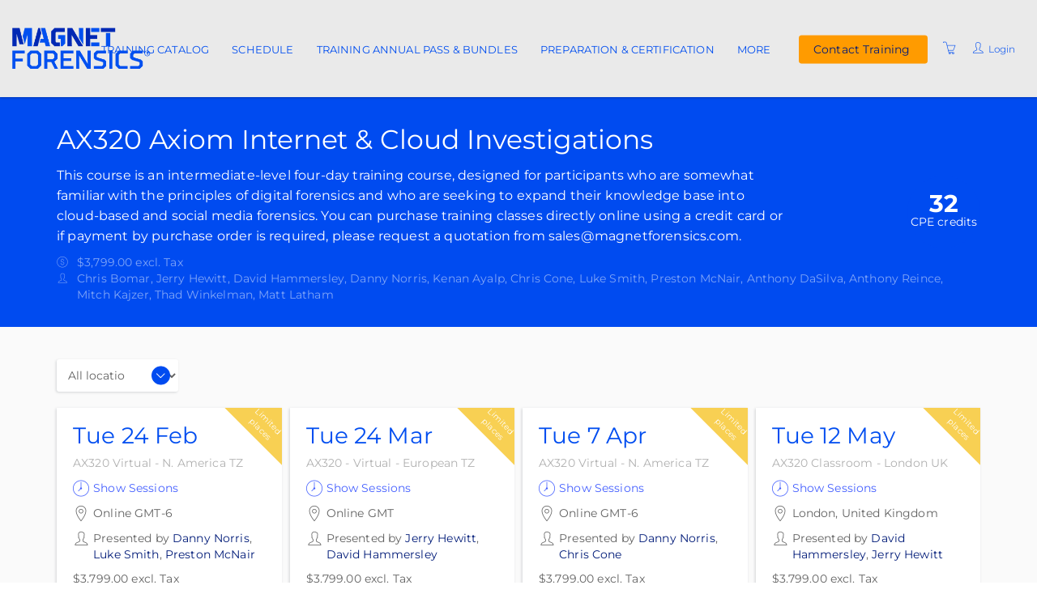

--- FILE ---
content_type: text/html; charset=utf-8
request_url: https://training.magnetforensics.com/w/courses/21-ax320-axiom-internet-cloud-investigations
body_size: 23415
content:


<!DOCTYPE html>
<html lang="en">
<head>
       
    


<meta charset="utf-8" />
<meta name="viewport" content="width=device-width, initial-scale=1.0, maximum-scale=2.0, user-scalable=yes" />
<meta name="apple-mobile-web-app-capable" content="yes">
<meta name="apple-touch-fullscreen" content="yes">
<meta name="apple-mobile-web-app-status-bar-style" content="default">

<title>AX320 Axiom Internet &amp; Cloud Investigations - Magnet Forensics</title>



    <script nonce="uszrh9rnm8qrc57e">
        window.ArloST;
    </script>
    
    
        <link nonce="uszrh9rnm8qrc57e" href="https://w.prod5.arlocdn.net/static/b03c5259/website/resources/webportal/css/libs.min.css" rel="stylesheet" type="text/css" />
        <link nonce="uszrh9rnm8qrc57e" href="https://w.prod5.arlocdn.net/static/b03c5259/website/resources/webportal/css/styles.min.css" rel="stylesheet" type="text/css" />
        <script nonce="uszrh9rnm8qrc57e" src="https://w.prod5.arlocdn.net/static/b03c5259/website/resources/webportal/js/libs.min.js"></script>
    

    
                <style>
                    /* primary colour */
                    .bg-primary,
                    .event-card .card-front .pd-points.corner-label,
                    .event-card .card-back .btn-cons.btn-bordered,
                    .corner-label.pd-points,
                    .banner {
                        background-color: #004BF0;
                    }

                    .catalogue-item .template-details, .online-activity-item .template-details {
                        border-color: #004BF0;
                    }

                    .form-control.btn {
                        color: #004BF0 !important;
                    }

                    .event-card .card-back .btn-cons.text-primary,
                    header section.container .pd-points-circle {
                        color: #004BF0;
                    }

                    /* primary LIGHT colour */
                    .bg-primary-light {
                        background-color: rgb(69,96,255);
                    }

                    .arlo-facet-container,
                    .text-primary,
                    .event-card .card-back a.btn:hover {
                        color: rgb(69,96,255) !important;
                    }

                    /* primary DARK colour */
                    .bg-primary-darker {
                         background-color: rgb(0,55,214);
                    }

                </style>
                <style>
                     /* secondary colour */
                    .btn-secondary, .btn-secondary:focus,
                    .selectize-control.single .selectize-input:after, 
                    .selectize-control.single.no-bg .selectize-input:after,
                    .checkbox-filter input[type='checkbox']:checked + input + label, .radio-filter input[type='checkbox']:checked + input + label, .checkbox-filter input[type='checkbox']:checked + label, 
                    .radio-filter input[type='checkbox']:checked + label, .checkbox-filter input[type='radio']:checked + input + label, .radio-filter input[type='radio']:checked + input + label, 
                    .checkbox-filter input[type='radio']:checked + label, .radio-filter input[type='radio']:checked + label {
                        background-color: #004BF0;
                        border-color: #004BF0;
                        color: #FFFFFF !important;
                    }

                    .btn-secondary-alt, .btn-secondary-alt:focus,
                    .btn-secondary-alt.hover, .btn-secondary-alt:hover, 
                    .btn-secondary-alt.active, .btn-secondary-alt:active,
                    .btn-secondary-alt.active:focus, .btn-secondary-alt:active:focus, .btn-secondary-alt:active:hover,
                    .btn-expand, .btn-expand:hover, .btn-expand:active, .btn-expand:focus {
                        color: #004BF0;
                    }

                    .secondary-text,
                    .text-secondary, 
                    .selectize-control.single.applied .selectize-input:after {
                        color: #004BF0 !important;
                    }

                    .dropdown-circle {
                        background: #004BF0;
                    }

                    header section.container .pd-points-circle {
                        background-color: #004BF0;
                    }

                    /* secondary LIGHT colour */
                    .online-activity-item .footer-icon a,
                    .webinar .footer-icon {
                        color: rgb(69,96,255);
                    }

                    /* secondary DARK colour */

                    /* secondary LIGHTER colour */
                    .selectize-control.single.applied .selectize-input:hover,
                    .checkbox-filter input[type='checkbox']:checked + input + label:hover, .radio-filter input[type='checkbox']:checked + input + label:hover, .checkbox-filter input[type='checkbox']:checked + label:hover, 
                    .radio-filter input[type='checkbox']:checked + label:hover, .checkbox-filter input[type='radio']:checked + input + label:hover, .radio-filter input[type='radio']:checked + input + label:hover, 
                    .checkbox-filter input[type='radio']:checked + label:hover, .radio-filter input[type='radio']:checked + label:hover, .checkbox-filter input[type='checkbox']:checked ~ button {
                        background-color: rgb(103,118,255) !important;
                    }

                    /* secondary DARKER colour */
                     .btn-secondary.hover, .btn-secondary:hover,
                    .btn-secondary.active, .btn-secondary:active, 
                    .btn-secondary.active:focus, .btn-secondary:active:focus, .btn-secondary:active:hover,
                    .open .dropdown-toggle.btn-secondary {
                        background-color: rgb(0,35,188);
                        border-color: rgb(0,35,188);
                    }

                    a:hover, .name a:hover,
                    .open .dropdown-toggle.btn-secondary-alt {
                        color: rgb(0,35,188);
                    }

                    .link-item:hover h5 {
                        color: rgb(0,35,188) !important;
                    }

                </style>
                <style>
                    /* hyperlink colour */
                    a {
                        color: #001B78;
                    }
                </style>
                <style>
                    /* content heading color */
                    .name a,
                    h1, h2, h3, h4,
                    .link-items .link-item h5 {
                        color: #004DF0;
                    }

                    .search-item .name a.text-primary-dark {
                        color: #004DF0 !important;
                    }


                    /* heading text color */
                    header section.container .page-title {
                        color: #FFFFFF;
                    }
                    
                    section.headline h1 {
                        color: #FFFFFF !important;
                    }

                    .banner {
                        color: #FFFFFF !important;
                    }

                    /* subheading text color */
                    header section.container .page-subheading {
                        color: #FFFFFF;
                    }

                    /* on primary color  */
                    .bg-primary,
                    .text-on-primary,
                    .corner-label.pd-points,
                    .event-card .card-front .pd-points.corner-label,
                    div.date.bg-primary *,
                    .event-card .card-back .btn-cons.btn-bordered,
                    .event-card.has-thumbnail .event-content .date .day, .event-card.has-thumbnail .event-content .date .month, .event-card.has-thumbnail .event-content .date .end-date {
                        color: #FFFFFF !important;
                    }

                    header section.container .page-summary {
                        color: #FFFFFF;
                    }

                    .event-card .card-back .btn-cons.text-primary,
                    .event-card .card-back .btn-cons.btn-bordered:hover {
                        background-color: #FFFFFF;
                    }

                    .event-card .card-back .btn-cons.text-primary,
                    .event-card .card-back .btn-cons.btn-bordered {
                        border-color: #FFFFFF;
                    }


                    /* on secondary colour */
                    .btn-secondary, .btn-secondary:focus {
                        color: #FFFFFF !important;
                    }

                    header section.container .pd-points-circle,
                    .checkbox-filter input[type='checkbox']:checked + input + label, .radio-filter input[type='checkbox']:checked + input + label, .checkbox-filter input[type='checkbox']:checked + label, 
                    .radio-filter input[type='checkbox']:checked + label, .checkbox-filter input[type='radio']:checked + input + label, .radio-filter input[type='radio']:checked + input + label, 
                    .checkbox-filter input[type='radio']:checked + label, .radio-filter input[type='radio']:checked + label {
                        color: #FFFFFF;
                    }
  
                    /* menu */
                    .header.light,
                    .header.transparent-light.minimized {
                        background-color: #EAEAEA;
                    }

                    .header.light .search-toggle,
                    .header.light .menu > li > a:not(.btn),
                    .btn-menu.hover, .open .dropdown-toggle.btn-menu,
                    .header-inner a:not(.btn) {
                        color: #004EF0 !important;
                    }

                    .header .menu-toggler .one, 
                    .header .menu-toggler .two, 
                    .header .menu-toggler .three {
                        background-color: #004EF0 !important;
                    }

                    .header.transparent-light .menu > li > a:not(.btn):hover,
                    .header.transparent-light .menu > li > a:not(.btn):hover,
                    .header.light .menu > li > a:not(.btn):hover,
                    .header.light .menu > li > a:not(.btn):hover {
                        color: #0028B4 !important;
                    }

                    .btn-menu, .btn-menu:focus, 
                    .btn-menu.hover, .btn-menu:hover, .open .dropdown-toggle.btn-menu {
                        background-color: #FF9B00;
                        border-color: #FF9B00;
                    }

                    .btn-menu, .header.light .btn-menu a, .header.light .btn-menu:focus a {
                        color: #001B78 !important;
                    }

                    /* Primary Font */
                     
                    body,
                    h1, h2, h3, h4, h5, h6
                    .font-primary,
                    .btn
                    .form-control,
                    .fc-button {
                        font-family: Montserrat !important;
                    }

                    /* Secondary Font */
                    .header .menu > li > a,
                    .header .menu > li > .classic ul > li a,
                    .header .menu > li > .horizontal ul li a,
                    .header .menu > li > .mega .container ul.sub-menu > li a,
                    .header .menu > li > .mega .container .sub-menu-heading,
                    .arlo-calendar.fc th,
                    .panel .panel-heading .panel-title,
                    .panel.panel-featured .panel-title h4,
                    .font-secondary,
                    .nav-tabs > li > a,
                    .form-group label:not(.error),
                    .error-number,
                    .menu-content ul li a.search-toggle {
                        font-family: Montserrat !important;
                    }

                    /* Button Font */
                    .btn {
                        font-family: Montserrat !important;
                    }

                    /* Application Form Overrides */
                    .ls-application-form .btn-primary {
                        border: 0;
                        background-color: #004BF0 !important;
                    }

                    .ls-application-form .btn-primary:hover {
                        background-color: #004BF0 !important;
                    }

                    .ls-application-form input[type=text]:focus:not([readonly]),
                    .ls-application-form input[type=password]:focus:not([readonly]),
                    .ls-application-form input[type=email]:focus:not([readonly]),
                    .ls-application-form input[type=url]:focus:not([readonly]),
                    .ls-application-form input[type=time]:focus:not([readonly]),
                    .ls-application-form input[type=date]:focus:not([readonly]),
                    .ls-application-form input[type=datetime-local]:focus:not([readonly]),
                    .ls-application-form input[type=tel]:focus:not([readonly]),
                    .ls-application-form input[type=number]:focus:not([readonly]),
                    .ls-application-form input[type=search-md]:focus:not([readonly]),
                    .ls-application-form input[type=search]:focus:not([readonly]),
                    .ls-application-form textarea.md-textarea:focus:not([readonly]) {
                        border-bottom-color: #004BF0 !important;
                        box-shadow: 0 1px 0 0 #004BF0 !important;
                    }

                    .ls-application-form .form-group.active label {
                        color: #004BF0 !important;
                    }

                    .ls-application-form .ls-field-dropdownlist.active label {
                        color: #004BF0 !important;
                    }

                    .ls-application-form .selectize-control .selectize-input.input-active {
                        border-bottom: 1px solid #004BF0 !important;
                        box-shadow: 0 1px 0 0 #004BF0 !important;
                    }

                    /* Checkout Form Overrides */
                    .ls-checkout-nav .ls-nav-item.active .ls-nav-item-num {
                        background-color: #004BF0 !important;
                    }

                    .ls-checkout-nav .ls-nav-item.active .ls-nav-item-num span {
                        color: #FFFFFF !important;
                    }

                    .ls-checkout-buttons .btn.btn-primary,
                    .ls-buttons .btn.btn-primary,
                    .website-button,
                    #website-page-wrapper #ls-content-container .btn-primary,
                    #website-page-wrapper #ls-content-container .btn-default.ls-voucher-apply-btn {
                        background-color: #004BF0 !important;
                        color: #FFFFFF !important;
                        border: 0 !important;
                    }

                    .ls-checkout-buttons .btn.btn-default,
                    .ls-billing-details .btn.btn-default {
                        background-color: #f0f0f0 !important;
                        color: #004BF0 !important;
                        border: 0 !important;
                    }

                    .ls-consent-section-wrapper .btn.btn-primary {
                        background-color: #004BF0 !important;
                        color: #FFFFFF !important;
                        border: 0 !important;
                    }

                    #website-page-wrapper .input-form-page h2,
                    .ls-attendees .ls-attendee-heading,
                    .ls-waiting-list-page .ls-waiting-list-details {
                        background-color: #004BF0 !important;
                    }

                    .ls-attendees .ls-attendee-heading a {
                        color: #FFFFFF !important;
                        letter-spacing: 0 !important;
                    }

                    .ls-attendees .ls-attendee-heading a:hover {
                        color: #FFFFFF !important;
                        letter-spacing: 0 !important;
                    }

                    .ls-details-container a,
                    .search-item .name a.text-primary-dark:hover {
                        color: #001B78 !important
                    }
                    
                    .ls-checkout a.ls-result-success-goback,
                    .ls-checkout a.ls-add-another-attendee,
                    .ls-checkout a.ls-remove-event,
                    .ls-checkout a.ls-clear-details,
                    .ls-checkout .ls-field-remember-attendee a,
                    .ls-checkout .ls-review-terms-conditions a,
                    #website-page-wrapper #ls-content-container .checkbox a {
                        color: #001B78 !important;
                    }

                    #website-page-wrapper #ls-content-container .ls-select-event-content a {
                        color: #001B78;
                    }

                    #website-page-wrapper #ls-content-container .ls-cart-empty a,
                    #website-page-wrapper #ls-content-container .ls-registration-transfer + div a {
                        color: #004BF0;
                    }
                    
                    .ls-checkout span.select2-chosen {
                        color: #262626 !important;
                    }

                    #website-page-wrapper #ls-content-container .ls-checkout h3 {
                        color: #004DF0 !important;
                    }

                    .ls-waiting-list-page .ls-waiting-list-details,
                    #website-page-wrapper .input-form-page h2 {
                        color: #FFFFFF !important;
                    }

                    /* Secondary colour version*/
                    .selectize-control.single.applied .selectize-input{
                        background-color: #004BF0 !important;
                    }

                    .selectize-dropdown.single {
                        background-color: white !important;
                    }

                    .selectize-control.single.applied .selectize-input,
                    .selectize-control.single.applied .selectize-input:hover {
                        color: #FFFFFF;
                    }

                    .selectize-control.single:not(.no-bg) .selectize-input:after {
                        color: #FFFFFF !important; 
                    }

                    .dropdown-circle i {
                        color: #FFFFFF; 
                    }

                    .selectize-control.single.applied .selectize-input:after {
                        background: #FFFFFF;
                    }

                    .btn-secondary.bg-complete, .btn-secondary.bg-complete:hover, .btn-secondary.bg-complete:active, .btn-secondary.bg-complete:focus, .btn-secondary.bg-complete:active:focus{
                        background-color: #48b0f7;
                    }

                    .btn-secondary.bg-danger, .btn-secondary.bg-danger:hover, .btn-secondary.bg-danger:active, .btn-secondary.bg-danger:focus, .btn-secondary.bg-danger:active:focus{
                        background-color: #f55753;
                    }

                    /* TODO: move these out of this overriding style */

                    .checkbox-filter label, .radio-filter label, .checkbox-filter label > a, .radio-filter label > a,
                    .arlo-facet-select,
                    .selectize-control.single .selectize-input,
                    .timezone .selectize-control.single .selectize-input.full,
                    .timezone .selectize-control.single .selectize-dropdown-content {
                        color: #494949;
                    }
                    
                    .event-card .card-front .date .day, .event-card .card-front .date .month,
                    .event-card .card-front .date .date-sep {
                        color: #494949 !important;
                    }
                 
                    .checkbox-filter label:hover,
                    .radio-filter label:hover,
                    .checkbox-filter label > a:hover,
                    .radio-filter label > a:hover {
                        color: #494949;
                    }

                    .timezone .selectize-control .selectize-input:after {
                        background-color: #494949 !important;
                    }

                    .timezone .selectize-control.no-bg .selectize-input:after,
                    header.has-hero-image section.container .page-title,
                    header.has-hero-image section.container .page-summary,
                    header.has-hero-image section.container .page-subheading {
                        color: white !important;
                    }

                </style>
            
                <style>
                    footer {
                        background-color: #5A5A5A;
                    }

                    footer,
                    footer a,
                    footer h2, footer h5, footer h6,
                    footer input.form-control,
                    footer input.form-control.dark,
                    footer .selectize-control.single .selectize-input,
                    footer button i {
                        color: #FFFFFF !important;
                    }

                    footer hr {
                        border-color: #FFFFFF;
                        opacity: 0.3;
                    }

                    footer .selectize-control.single.dark .selectize-input:after,
                    footer .selectize-control.single .selectize-input:after {
                        background-color: #FFFFFF;
                        color: #5A5A5A !important;
                    }

                    footer .link:hover,
                    footer .link:active {
                        color: #FFFFFF !important;
                    }

                </style>
            
    


            <script nonce='uszrh9rnm8qrc57e'>
                
                
            if (typeof window.dataLayer === 'undefined') { window.dataLayer = []; }
            (function(w,d,s,l,i){w[l]=w[l]||[];w[l].push({'gtm.start':
            new Date().getTime(),event:'gtm.js'});var f=d.getElementsByTagName(s)[0],
            j=d.createElement(s),dl=l!='dataLayer'?'&l='+l:'';j.async=true;j.src=
            'https://www.googletagmanager.com/gtm.js?id='+i+dl;var n=d.querySelector('[nonce]');
            n&&j.setAttribute('nonce',n.nonce||n.getAttribute('nonce'));f.parentNode.insertBefore(j,f);
            })(window,document,'script','dataLayer','GTM-NT64MWQW');
            </script>



</head>
<body class="pace-dark ">
    <div id="skip-to-section"><button type="button" id="skipToContentButton">Skip to Main Content</button></div>

    <script nonce="uszrh9rnm8qrc57e" type="text/javascript">

        (function (jQuery) {

            jQuery(document).ready(function () {
                function isIE() {
                    return window.navigator.userAgent.match(/(MSIE|Trident)/);
                };

                if (isIE()) {
                    jQuery('body').addClass('has-browser-alert');
                    jQuery('.browser-alert').css('display', 'block');
                }
                jQuery('#skipToContentButton').on('click', function() {
                    document.getElementById('maincontent').focus();
                });
            });

        })(jQuery);

    </script>
    <!--[if lt IE 7]>
                    <p><strong>Improve your experience.</strong> We are very sorry but this website does not support Internet Explorer. We recommend using a different browser that is supported such as <a href="https://www.google.com/chrome/" target="_blank">Google Chrome</a> or <a href="https://www.mozilla.org/firefox/" target="_blank">Mozilla Firefox</a>.</p>
                <![endif]--> 
                    <div class="browser-alert">
                        <p><strong>Improve your experience.</strong> We are very sorry but this website does not support Internet Explorer. We recommend using a different browser that is supported such as <a href ="https://www.google.com/chrome/" target ="_blank">Google Chrome</a> or <a href ="https://www.mozilla.org/firefox/" target ="_blank">Mozilla Firefox</a>.</p>
                    </div>
                
    
        <script nonce="uszrh9rnm8qrc57e" type="application/ld+json">
            {
  "@context": "http:\/\/schema.org",
  "@type": "BreadcrumbList",
  "itemListElement": [
    {
      "@type": "ListItem",
      "position": 1,
      "item": {
        "url": "https:\/\/training.magnetforensics.com\/w\/courses\/",
        "id": "https:\/\/training.magnetforensics.com\/w\/courses\/",
        "name": "Training Catalog"
      }
    },
    {
      "@type": "ListItem",
      "position": 2,
      "item": {
        "url": "https:\/\/training.magnetforensics.com\/w\/courses\/21-ax320-axiom-internet-cloud-investigations",
        "id": "https:\/\/training.magnetforensics.com\/w\/courses\/21-ax320-axiom-internet-cloud-investigations",
        "name": "AX320 Axiom Internet & Cloud Investigations"
      }
    }
  ]
}
        </script>

    <!-- START HEADER -->

<nav class="header light" data-pages="header" data-pages-header="autoresize" data-pages-resize-class="">
    <div class="container relative">
        <!-- BEGIN LEFT CONTENT -->
        <div class="pull-left">
            <!-- .header-inner Allows to vertically Align elements to the Center-->
            <div class="header-inner">
                <!-- BEGIN LOGO -->
                    <a href="https://training.magnetforensics.com/w/">
                        <img src="https://wc1.prod5.arlocdn.net/p/8aa4e38fd6a9480e8416356b8acab4e3/d/521A3XcBmPmIJynXvTeX6qC69zItg8J9NDJzTTxs4s5LklYu/MF_Training_Portal_Logo_2Line_RGB.png" class="logo" alt="Return to homepage" />
                        <img src="https://wc1.prod5.arlocdn.net/p/8aa4e38fd6a9480e8416356b8acab4e3/d/521A3XcBmPmIJynXvTeX6qC69zItg8J9NDJzTTxs4s5LklYu/MF_Training_Portal_Logo_2Line_RGB.png" class="alt" alt="Return to homepage" />
                    </a>
            </div>
        </div>
        <!-- BEGIN HEADER TOGGLE FOR MOBILE & TABLET -->
        <div class="pull-right">
            <div class="header-inner">
                    <a href="https://training.magnetforensics.com/checkout" class="shopping-cart visible-md-inline visible-sm-inline visible-xs-inline p-r-10 text-white" data-toggle="cart" aria-label="Shopping cart"><i class="fs-16 icons8-shopping-cart" role="presentation"></i></a>
                
                <a href="https://training.magnetforensics.com/w/portal/" class="visible-md-inline-block visible-sm-inline-block visible-xs-inline-block p-r-10" data-pages="portal-menu-toggle" data-pages-element="#portal-menu" id="portal-menu-button" aria-label="Customer portal">
                    <i class="fs-16 icons8-user" role="presentation"></i>
                </a>

                <button class="visible-md-inline-block visible-sm-inline-block visible-xs-inline-block menu-toggler p-l-10" id="header-menu-button" data-pages="header-toggle" data-pages-element="#header" aria-label="Expand navigation">
                    <div class="one"></div>
                    <div class="two"></div>
                    <div class="three"></div>
                </button>
            </div>
        </div>
        <!-- END HEADER TOGGLE FOR MOBILE & TABLET -->
        <!-- BEGIN RIGHT CONTENT -->
        <div class="menu-content mobile-dark pull-right" data-pages-direction="slideRight" id="portal-menu">
                    <div class="pull-right">
                        <button id="portal-menu-close" class="menu-close padding-10 visible-xs-inline visible-sm-inline visible-md-inline pull-right m-t-10 m-b-10 m-r-10" aria-label="Close menu">
                            <i class=" pg-close_line"></i>
                        </button>
                    </div>
                    <div class="header-inner">
                        <ul class="menu">
                            <li>
                                <a href="https://training.magnetforensics.com/w/portal/" class="portal-login-name"><!-- JS will fill --></a>
                            </li>
                            <li>
                        <a href="https://training.magnetforensics.com/w/portal/">
                            <svg xmlns="http://www.w3.org/2000/svg" xmlns:xlink="http://www.w3.org/1999/xlink" role="presentation" width="24" height="24" viewBox="0 0 24 24" class="m-r-5"><defs><clipPath id="eventsIconClip"><rect width="24" height="24" transform="translate(40 110)"  /></clipPath></defs><g transform="translate(-40 -110)" clip-path="url(#eventsIconClip)"><g transform="translate(39.5 110)"><path d="M5.362,0a.878.878,0,0,0-.872.872v.872H1.872A.85.85,0,0,0,1,2.617V20.064a.887.887,0,0,0,.249.625.885.885,0,0,0,.624.247H20.192a.845.845,0,0,0,.872-.872V2.617a.848.848,0,0,0-.872-.872H17.575V.872A.878.878,0,0,0,16.7,0H15.83a.878.878,0,0,0-.872.872v.872H7.106V.872A.878.878,0,0,0,6.234,0Zm0,.872h.872V3.489H5.362Zm10.468,0H16.7V3.489H15.83ZM1.872,2.617H4.489v.872a.878.878,0,0,0,.872.872h.872a.878.878,0,0,0,.872-.872V2.617h7.851v.872a.878.878,0,0,0,.872.872H16.7a.878.878,0,0,0,.872-.872V2.617h2.617V5.67H1.872Zm0,3.926H20.192V20.064H1.872Zm11.422,6.106a.961.961,0,0,0-.954.954v3.326a.961.961,0,0,0,.954.954H16.62a.961.961,0,0,0,.954-.954V13.6a.961.961,0,0,0-.954-.954Zm0,.872H16.62a.075.075,0,0,1,.082.082v3.326a.076.076,0,0,1-.082.082H13.295a.077.077,0,0,1-.082-.082V13.6A.076.076,0,0,1,13.295,13.521Z" transform="translate(1.468 1.532)"  /></g></g></svg>
                            <span>My Courses</span>
                        </a>
                    </li>  <li>
                        <a href="https://training.magnetforensics.com/w/portal/elearnings">
                            <svg xmlns="http://www.w3.org/2000/svg" xmlns:xlink="http://www.w3.org/1999/xlink" role="presentation" width="24" height="24" viewBox="0 0 24 24" class="m-r-5"><defs><clipPath id="elearningIconClip"><rect width="24" height="24" transform="translate(40 228)" /></clipPath></defs><g transform="translate(-40 -228)" clip-path="url(#elearningIconClip)"><g transform="translate(41.161 228.835)"><path d="M0,3.36V17.235H21.679V3.36Zm.867.867H20.812v12.14H.867ZM8.943,7.52a.282.282,0,0,0-.271.285v5.515a.283.283,0,0,0,.135.244.251.251,0,0,0,.135.027.3.3,0,0,0,.149-.027L13.861,10.8A.283.283,0,0,0,14,10.555a.262.262,0,0,0-.135-.23L9.092,7.56A.333.333,0,0,0,8.943,7.52ZM4.688,18.1a.435.435,0,1,0,.081.867H16.91a.434.434,0,1,0,0-.867H4.688Z" /></g></g></svg>
                            <span>My elearning</span>
                        </a>
                    </li> <li>
                        <a href="https://training.magnetforensics.com/w/portal/waiting-list">
                            <svg xmlns="http://www.w3.org/2000/svg" xmlns:xlink="http://www.w3.org/1999/xlink" role="presentation" width="24" height="24" viewBox="0 0 24 24" class="m-r-5"><defs><clipPath id="waitingListIconClip"><rect width="24" height="24" transform="translate(40 232)"  /></clipPath></defs><g transform="translate(-40 -232)" clip-path="url(#waitingListIconClip)"><g transform="translate(38.824 231.899)"><path d="M3,1V22.276H15.295a11.288,11.288,0,0,1-1.126-.925H3.925V1.925H19.651V13.559a3.863,3.863,0,0,1,.694-.07c.078,0,.155.007.231.013V1ZM6.238,6.55v.925h1.85V6.55Zm3.238,0v.925h7.863V6.55ZM6.238,9.326v.925h1.85V9.326Zm3.238,0v.925h7.863V9.326ZM6.238,12.1v.925h1.85V12.1Zm3.238,0v.925h7.863V12.1Zm6.707,2.313a2.968,2.968,0,0,0-3.006,2.914c0,2.5,2.313,4.007,3.792,4.963a6.6,6.6,0,0,1,.972.685l.278.226.276-.228c.231-.182.6-.41.97-.683,1.574-1,3.886-2.459,3.886-4.963a2.968,2.968,0,0,0-3.006-2.914,3.132,3.132,0,0,0-2.081.818A3.132,3.132,0,0,0,16.182,14.413Zm-9.944.463V15.8h1.85v-.925Zm3.238,0V15.8h3.1a3.847,3.847,0,0,1,.584-.925Zm6.707.448a2.051,2.051,0,0,1,1.711.925l.37.477.37-.477a2.108,2.108,0,0,1,1.711-.925,2.048,2.048,0,0,1,2.081,2c0,2-1.942,3.277-3.377,4.19-.323.181-.555.363-.786.5a5.661,5.661,0,0,0-.786-.5c-1.435-.912-3.377-2.186-3.377-4.19A2.048,2.048,0,0,1,16.182,15.324Z"  /></g></g></svg>
                            <span>My waiting list</span>
                        </a>
                    </li> <li>
                        <a href="https://training.magnetforensics.com/w/portal/orders">
                            <svg xmlns="http://www.w3.org/2000/svg" xmlns:xlink="http://www.w3.org/1999/xlink" role="presentation" width="24" height="24" viewBox="0 0 24 24" class="m-r-5"><defs><clipPath id="ordersiconClip"><rect class="a" width="24" height="24" transform="translate(122 422)"/></clipPath></defs><g class="b" transform="translate(-122 -422)"><path class="a" d="M3.13,1.043v22.23H21.495V1.043ZM4.1,2.01H20.528v20.3H4.1ZM6.513,5.393v.967h11.6V5.393Zm0,6.766v.967h6.766v-.967Zm9.182,0v.967h2.416v-.967Zm-9.182,2.9v.967h6.766v-.967Zm9.182,0v.967h2.416v-.967Zm-9.182,2.9v.967h6.766v-.967Zm9.182,0v.967h2.416v-.967Z" transform="translate(121.688 421.841)" /></g></svg>
                            <span>My orders</span>
                        </a>
                    </li>
                    <li>
                        <a href="https://training.magnetforensics.com/w/portal/user-profile">
                            <svg xmlns="http://www.w3.org/2000/svg" xmlns:xlink="http://www.w3.org/1999/xlink" role="presentation" width="24" height="24" viewBox="0 0 24 24" class="m-r-5"><defs><clipPath id="profileIconClip"><rect width="24" height="24" transform="translate(40 232)"  /></clipPath></defs><g transform="translate(-40 -232)" clip-path="url(#profileIconClip)"><g transform="translate(38.584 231.39)"><path d="M13.354,1.919c-2.345.043-3.843.99-4.486,2.463a8.032,8.032,0,0,0-.031,5,1.5,1.5,0,0,0-.361,1.224,2.691,2.691,0,0,0,.486,1.365c.133.169.308.184.471.267a5.391,5.391,0,0,0,.455,1.49,4.576,4.576,0,0,0,.408.675,2.351,2.351,0,0,0,.22.2c0,.62.006,1.135-.047,1.788a2.209,2.209,0,0,1-1.161,1.02c-.637.318-1.467.612-2.306.973a7.337,7.337,0,0,0-2.384,1.49,4.351,4.351,0,0,0-1.239,2.886l-.031.533H23.487l-.031-.533a4.36,4.36,0,0,0-1.239-2.886,7.291,7.291,0,0,0-2.369-1.49c-.835-.361-1.655-.655-2.29-.973a2.256,2.256,0,0,1-1.161-1c-.055-.661-.051-1.178-.047-1.8a2.657,2.657,0,0,0,.22-.2,4.788,4.788,0,0,0,.392-.675,5.548,5.548,0,0,0,.455-1.49c.157-.082.325-.1.455-.267a2.691,2.691,0,0,0,.486-1.365,1.489,1.489,0,0,0-.345-1.192,9.44,9.44,0,0,0,.455-3.4,3.956,3.956,0,0,0-.674-2.039A2.956,2.956,0,0,0,15.942,2.86a3.124,3.124,0,0,0-2.573-.941Zm.016,1h.016c1.01,0,1.665.3,1.851.627l.125.2.235.031a1.88,1.88,0,0,1,1.38.769,3.05,3.05,0,0,1,.486,1.537,9.323,9.323,0,0,1-.471,3.263l-.125.392.345.2a.6.6,0,0,1,.141.549,1.794,1.794,0,0,1-.267.863c-.09.116-.137.11-.141.11l-.424.031-.047.408a4.563,4.563,0,0,1-.424,1.38,3.741,3.741,0,0,1-.3.518c-.092.127-.188.2-.141.173l-.267.141v.3a21.11,21.11,0,0,0,.047,2.165v.063l.031.063A3.129,3.129,0,0,0,17.1,18.327c.729.365,1.567.633,2.353.973a6.386,6.386,0,0,1,2.039,1.286,3.255,3.255,0,0,1,.831,1.71H4.506a3.248,3.248,0,0,1,.831-1.71A6.442,6.442,0,0,1,7.393,19.3c.79-.339,1.622-.608,2.353-.973a3.152,3.152,0,0,0,1.694-1.616l.031-.125a21.111,21.111,0,0,0,.047-2.165v-.3l-.267-.141c.045.024-.063-.045-.157-.173a3.646,3.646,0,0,1-.314-.518,4.381,4.381,0,0,1-.424-1.38L10.31,11.5l-.424-.031s-.051.006-.141-.11a1.794,1.794,0,0,1-.267-.863.608.608,0,0,1,.141-.549l.329-.2-.094-.361a7.458,7.458,0,0,1-.063-4.6C10.283,3.67,11.283,2.966,13.369,2.923Z"  /></g></g></svg>
                            <span>My Profile</span>
                        </a>
                    </li>
                    <li>
                        <a href="https://training.magnetforensics.com/w/portal/logout">
                            <svg xmlns="http://www.w3.org/2000/svg" xmlns:xlink="http://www.w3.org/1999/xlink" role="presentation" width="24" height="24" viewBox="0 0 24 24"><defs><clipPath id="logoutIconClip"><rect width="24" height="24" transform="translate(40 232)"  /></clipPath></defs><g transform="translate(-40 -232)" clip-path="url(#logoutIconClip)"><g transform="translate(38.961 230.965)"><path d="M13.031,1.035a.524.524,0,0,0-.513.53V13.039a.522.522,0,1,0,1.043,0V1.565a.522.522,0,0,0-.53-.53Zm-3.618.6a.535.535,0,0,0-.189.029,12,12,0,1,0,7.632,0,.522.522,0,1,0-.33.99,10.953,10.953,0,1,1-6.972,0,.522.522,0,0,0-.141-1.019Z"  /></g></g></svg>
                            <span>Logout</span>
                        </a>
                    </li>
                        </ul>
                    </div>
                </div>

        <div class="menu-content mobile-dark pull-right" role="dialog" aria-modal="true" data-pages-direction="slideRight" id="header">
            <!-- BEGIN HEADER CLOSE TOGGLE FOR MOBILE -->
            <div class="pull-right">
                <button id="header-menu-close" class="menu-close padding-10 visible-xs-inline visible-sm-inline visible-md-inline pull-right m-t-10 m-b-10 m-r-10" aria-label="Close menu">
                    <i class=" pg-close_line"></i>
                </button>
            </div>
            <!-- END HEADER CLOSE TOGGLE FOR MOBILE -->
            <!-- BEGIN MENU ITEMS -->
            <div class="header-inner">
                <h2 class="visually-hidden">Main navigation</h2>
                <ul class="menu primary-navigation-links-menu">
<li class="home-link"><a href="https://training.magnetforensics.com/w/" class="">Home</a>
</li>
<li class=""><a href="https://training.magnetforensics.com/w/courses/" class="">Training Catalog</a>
</li>
<li class=""><a href="https://training.magnetforensics.com/w/schedule/" class="">Schedule</a>
</li>
<li class=""><a href="https://training.magnetforensics.com/w/support/" class="">Training annual pass &amp;  Bundles</a>
</li>
<li class=""><a href="https://training.magnetforensics.com/w/privateevent/" class="">Preparation &amp; Certification</a>
</li>
<li class=" classic"><a href="" class="menu-more" role="button">More</a>
<nav class="classic">
<span class="arrow" role="presentation"></span>
<ul>
<li><a href="https://training.magnetforensics.com/w/upcoming/" class="">Upcoming Courses</a></li><li><a href="https://training.magnetforensics.com/w/presenters/" class="">Instructors</a></li><li><a href="https://training.magnetforensics.com/w/privacypolicy/" class="">FAQ</a></li><li><a href="https://training.magnetforensics.com/w/termsandconditions/" class="">Resources</a></li></ul>
</nav>
</li>
<li class=""><a href="https://training.magnetforensics.com/contact-us" class="btn btn-cons btn-menu m-r-15">Contact Training</a>
</li>
</ul>
<a href="https://training.magnetforensics.com/checkout" class="shopping-cart hidden-md hidden-sm m-r-15" aria-label="Shopping Cart"><i class="fs-16 icons8-shopping-cart"></i></a><ul class="menu menu-right">
<li class="classic portal-login">
<a href="https://training.magnetforensics.com/w/portal/"><i class="fs-16 icons8-user m-r-5" role="presentation"></i><span class="portal-login-name">Login</span></a>
<nav class="portal-login-menu classic">
                        <span class="arrow"></span>
                        <ul>
                            <li>
                        <a href="https://training.magnetforensics.com/w/portal/">
                            <svg xmlns="http://www.w3.org/2000/svg" xmlns:xlink="http://www.w3.org/1999/xlink" role="presentation" width="24" height="24" viewBox="0 0 24 24" class="m-r-5"><defs><clipPath id="eventsIconClip"><rect width="24" height="24" transform="translate(40 110)"  /></clipPath></defs><g transform="translate(-40 -110)" clip-path="url(#eventsIconClip)"><g transform="translate(39.5 110)"><path d="M5.362,0a.878.878,0,0,0-.872.872v.872H1.872A.85.85,0,0,0,1,2.617V20.064a.887.887,0,0,0,.249.625.885.885,0,0,0,.624.247H20.192a.845.845,0,0,0,.872-.872V2.617a.848.848,0,0,0-.872-.872H17.575V.872A.878.878,0,0,0,16.7,0H15.83a.878.878,0,0,0-.872.872v.872H7.106V.872A.878.878,0,0,0,6.234,0Zm0,.872h.872V3.489H5.362Zm10.468,0H16.7V3.489H15.83ZM1.872,2.617H4.489v.872a.878.878,0,0,0,.872.872h.872a.878.878,0,0,0,.872-.872V2.617h7.851v.872a.878.878,0,0,0,.872.872H16.7a.878.878,0,0,0,.872-.872V2.617h2.617V5.67H1.872Zm0,3.926H20.192V20.064H1.872Zm11.422,6.106a.961.961,0,0,0-.954.954v3.326a.961.961,0,0,0,.954.954H16.62a.961.961,0,0,0,.954-.954V13.6a.961.961,0,0,0-.954-.954Zm0,.872H16.62a.075.075,0,0,1,.082.082v3.326a.076.076,0,0,1-.082.082H13.295a.077.077,0,0,1-.082-.082V13.6A.076.076,0,0,1,13.295,13.521Z" transform="translate(1.468 1.532)"  /></g></g></svg>
                            <span>My Courses</span>
                        </a>
                    </li>  <li>
                        <a href="https://training.magnetforensics.com/w/portal/elearnings">
                            <svg xmlns="http://www.w3.org/2000/svg" xmlns:xlink="http://www.w3.org/1999/xlink" role="presentation" width="24" height="24" viewBox="0 0 24 24" class="m-r-5"><defs><clipPath id="elearningIconClip"><rect width="24" height="24" transform="translate(40 228)" /></clipPath></defs><g transform="translate(-40 -228)" clip-path="url(#elearningIconClip)"><g transform="translate(41.161 228.835)"><path d="M0,3.36V17.235H21.679V3.36Zm.867.867H20.812v12.14H.867ZM8.943,7.52a.282.282,0,0,0-.271.285v5.515a.283.283,0,0,0,.135.244.251.251,0,0,0,.135.027.3.3,0,0,0,.149-.027L13.861,10.8A.283.283,0,0,0,14,10.555a.262.262,0,0,0-.135-.23L9.092,7.56A.333.333,0,0,0,8.943,7.52ZM4.688,18.1a.435.435,0,1,0,.081.867H16.91a.434.434,0,1,0,0-.867H4.688Z" /></g></g></svg>
                            <span>My elearning</span>
                        </a>
                    </li> <li>
                        <a href="https://training.magnetforensics.com/w/portal/waiting-list">
                            <svg xmlns="http://www.w3.org/2000/svg" xmlns:xlink="http://www.w3.org/1999/xlink" role="presentation" width="24" height="24" viewBox="0 0 24 24" class="m-r-5"><defs><clipPath id="waitingListIconClip"><rect width="24" height="24" transform="translate(40 232)"  /></clipPath></defs><g transform="translate(-40 -232)" clip-path="url(#waitingListIconClip)"><g transform="translate(38.824 231.899)"><path d="M3,1V22.276H15.295a11.288,11.288,0,0,1-1.126-.925H3.925V1.925H19.651V13.559a3.863,3.863,0,0,1,.694-.07c.078,0,.155.007.231.013V1ZM6.238,6.55v.925h1.85V6.55Zm3.238,0v.925h7.863V6.55ZM6.238,9.326v.925h1.85V9.326Zm3.238,0v.925h7.863V9.326ZM6.238,12.1v.925h1.85V12.1Zm3.238,0v.925h7.863V12.1Zm6.707,2.313a2.968,2.968,0,0,0-3.006,2.914c0,2.5,2.313,4.007,3.792,4.963a6.6,6.6,0,0,1,.972.685l.278.226.276-.228c.231-.182.6-.41.97-.683,1.574-1,3.886-2.459,3.886-4.963a2.968,2.968,0,0,0-3.006-2.914,3.132,3.132,0,0,0-2.081.818A3.132,3.132,0,0,0,16.182,14.413Zm-9.944.463V15.8h1.85v-.925Zm3.238,0V15.8h3.1a3.847,3.847,0,0,1,.584-.925Zm6.707.448a2.051,2.051,0,0,1,1.711.925l.37.477.37-.477a2.108,2.108,0,0,1,1.711-.925,2.048,2.048,0,0,1,2.081,2c0,2-1.942,3.277-3.377,4.19-.323.181-.555.363-.786.5a5.661,5.661,0,0,0-.786-.5c-1.435-.912-3.377-2.186-3.377-4.19A2.048,2.048,0,0,1,16.182,15.324Z"  /></g></g></svg>
                            <span>My waiting list</span>
                        </a>
                    </li> <li>
                        <a href="https://training.magnetforensics.com/w/portal/orders">
                            <svg xmlns="http://www.w3.org/2000/svg" xmlns:xlink="http://www.w3.org/1999/xlink" role="presentation" width="24" height="24" viewBox="0 0 24 24" class="m-r-5"><defs><clipPath id="ordersiconClip"><rect class="a" width="24" height="24" transform="translate(122 422)"/></clipPath></defs><g class="b" transform="translate(-122 -422)"><path class="a" d="M3.13,1.043v22.23H21.495V1.043ZM4.1,2.01H20.528v20.3H4.1ZM6.513,5.393v.967h11.6V5.393Zm0,6.766v.967h6.766v-.967Zm9.182,0v.967h2.416v-.967Zm-9.182,2.9v.967h6.766v-.967Zm9.182,0v.967h2.416v-.967Zm-9.182,2.9v.967h6.766v-.967Zm9.182,0v.967h2.416v-.967Z" transform="translate(121.688 421.841)" /></g></svg>
                            <span>My orders</span>
                        </a>
                    </li>
                    <li>
                        <a href="https://training.magnetforensics.com/w/portal/user-profile">
                            <svg xmlns="http://www.w3.org/2000/svg" xmlns:xlink="http://www.w3.org/1999/xlink" role="presentation" width="24" height="24" viewBox="0 0 24 24" class="m-r-5"><defs><clipPath id="profileIconClip"><rect width="24" height="24" transform="translate(40 232)"  /></clipPath></defs><g transform="translate(-40 -232)" clip-path="url(#profileIconClip)"><g transform="translate(38.584 231.39)"><path d="M13.354,1.919c-2.345.043-3.843.99-4.486,2.463a8.032,8.032,0,0,0-.031,5,1.5,1.5,0,0,0-.361,1.224,2.691,2.691,0,0,0,.486,1.365c.133.169.308.184.471.267a5.391,5.391,0,0,0,.455,1.49,4.576,4.576,0,0,0,.408.675,2.351,2.351,0,0,0,.22.2c0,.62.006,1.135-.047,1.788a2.209,2.209,0,0,1-1.161,1.02c-.637.318-1.467.612-2.306.973a7.337,7.337,0,0,0-2.384,1.49,4.351,4.351,0,0,0-1.239,2.886l-.031.533H23.487l-.031-.533a4.36,4.36,0,0,0-1.239-2.886,7.291,7.291,0,0,0-2.369-1.49c-.835-.361-1.655-.655-2.29-.973a2.256,2.256,0,0,1-1.161-1c-.055-.661-.051-1.178-.047-1.8a2.657,2.657,0,0,0,.22-.2,4.788,4.788,0,0,0,.392-.675,5.548,5.548,0,0,0,.455-1.49c.157-.082.325-.1.455-.267a2.691,2.691,0,0,0,.486-1.365,1.489,1.489,0,0,0-.345-1.192,9.44,9.44,0,0,0,.455-3.4,3.956,3.956,0,0,0-.674-2.039A2.956,2.956,0,0,0,15.942,2.86a3.124,3.124,0,0,0-2.573-.941Zm.016,1h.016c1.01,0,1.665.3,1.851.627l.125.2.235.031a1.88,1.88,0,0,1,1.38.769,3.05,3.05,0,0,1,.486,1.537,9.323,9.323,0,0,1-.471,3.263l-.125.392.345.2a.6.6,0,0,1,.141.549,1.794,1.794,0,0,1-.267.863c-.09.116-.137.11-.141.11l-.424.031-.047.408a4.563,4.563,0,0,1-.424,1.38,3.741,3.741,0,0,1-.3.518c-.092.127-.188.2-.141.173l-.267.141v.3a21.11,21.11,0,0,0,.047,2.165v.063l.031.063A3.129,3.129,0,0,0,17.1,18.327c.729.365,1.567.633,2.353.973a6.386,6.386,0,0,1,2.039,1.286,3.255,3.255,0,0,1,.831,1.71H4.506a3.248,3.248,0,0,1,.831-1.71A6.442,6.442,0,0,1,7.393,19.3c.79-.339,1.622-.608,2.353-.973a3.152,3.152,0,0,0,1.694-1.616l.031-.125a21.111,21.111,0,0,0,.047-2.165v-.3l-.267-.141c.045.024-.063-.045-.157-.173a3.646,3.646,0,0,1-.314-.518,4.381,4.381,0,0,1-.424-1.38L10.31,11.5l-.424-.031s-.051.006-.141-.11a1.794,1.794,0,0,1-.267-.863.608.608,0,0,1,.141-.549l.329-.2-.094-.361a7.458,7.458,0,0,1-.063-4.6C10.283,3.67,11.283,2.966,13.369,2.923Z"  /></g></g></svg>
                            <span>My Profile</span>
                        </a>
                    </li>
                    <li>
                        <a href="https://training.magnetforensics.com/w/portal/logout">
                            <svg xmlns="http://www.w3.org/2000/svg" xmlns:xlink="http://www.w3.org/1999/xlink" role="presentation" width="24" height="24" viewBox="0 0 24 24"><defs><clipPath id="logoutIconClip"><rect width="24" height="24" transform="translate(40 232)"  /></clipPath></defs><g transform="translate(-40 -232)" clip-path="url(#logoutIconClip)"><g transform="translate(38.961 230.965)"><path d="M13.031,1.035a.524.524,0,0,0-.513.53V13.039a.522.522,0,1,0,1.043,0V1.565a.522.522,0,0,0-.53-.53Zm-3.618.6a.535.535,0,0,0-.189.029,12,12,0,1,0,7.632,0,.522.522,0,1,0-.33.99,10.953,10.953,0,1,1-6.972,0,.522.522,0,0,0-.141-1.019Z"  /></g></g></svg>
                            <span>Logout</span>
                        </a>
                    </li>
                        </ul>
                    </nav>
</li>
</ul>

            </div>
        </div>
        
    </div>
</nav>
<!-- END HEADER -->


    <div id="maincontent" role="main" class="page-wrappers" tabindex="-1">
        <header class="bg-primary ">
    <section class="container p-t-30 p-b-30">
        <div class="relative">

            <h1 class="m-t-0 page-title">AX320 Axiom Internet &amp; Cloud Investigations</h1>
            <p class="page-summary">This course is an intermediate-level four-day training course, designed for participants who are somewhat familiar with the principles of digital forensics and who are seeking to expand their knowledge base into cloud-based and social media forensics. You can purchase training classes directly online using a credit card or if payment by purchase order is required, please request a quotation from sales@magnetforensics.com.</p>
            <div class="page-subheading">

                    <span class="m-r-20 muted banner-item sm-m-b-5 inline"><i class="icons8-us-dollar pull-left" role="presentation"></i> <span class="block m-l-25">$3,799.00 excl. Tax</span></span>

                    <span class="m-r-20 muted banner-item sm-m-b-5 inline"><i class="icons8-user pull-left"></i> <span class="block m-l-25">Chris Bomar, Jerry Hewitt, David Hammersley, Danny Norris, Kenan Ayalp, Chris Cone, Luke Smith, Preston McNair, Anthony DaSilva, Anthony Reince, Mitch Kajzer, Thad Winkelman, Matt Latham</span></span>

            </div>

                    <span class="m-r-20 muted banner-item sm-m-b-5 inline hidden visible-sm"><i class="icons8-prize pull-left"></i> <span class="block m-l-25">32 CPE points</span></span>
                    <div class="pd-points-circle hidden-sm">
                        <span class="points">32</span>
                        CPE points
                    </div>
                    <span class="m-r-20 muted banner-item sm-m-b-5 inline hidden visible-sm"><i class="icons8-prize pull-left"></i> <span class="block m-l-25">32 CPE credits</span></span>
                    <div class="pd-points-circle hidden-sm">
                        <span class="points">32</span>
                        CPE credits
                    </div>
            
        </div>
    </section>
</header>

<!-- BEGIN CONTENT SECTION -->
<section class="p-b-65 p-t-40 sm-p-t-20 bg-master-lightest">
    <div class="container">
        <div class="event-list">
            <div id="arlo-events-list"></div>
        </div>
            <div class="bg-white p-t-20 p-b-20 p-r-30 p-l-30 xs-p-t-15 xs-p-b-15 xs-p-l-20 xs-p-r-20">
                    <div class="content-field m-b-40">
                        <h2 class="fs-24 responsive-font-size-27 m-t-0">Description</h2>
                        <div class="content-field-text">
                            <p>This course is an intermediate-level four-day training course, designed for participants who are somewhat familiar with the principles of digital forensics and who are seeking to expand their knowledge base into cloud-based and social media forensics including Google, Microsoft, Apple, Facebook, Twitter, Instagram, Dropbox, Box, and generic email services. Students will learn multiple techniques in order to acquire data from these services including self-sign in, download your data, warrant returns, and API extractions with Magnet Axiom. This course will leverage Magnet Axiom as well as open-source tools and techniques to improve cloud-based acquisitions and investigations.</p>
                        </div>
                    </div>
                    <div class="content-field m-b-40">
                        <h2 class="fs-24 responsive-font-size-27 m-t-0">What to expect</h2>
                        <div class="content-field-text">
                            <p><span>Hear directly from Jerry Hewitt, a Forensics Trainer at Magnet Forensics, about his previous experience in law enforcement, what his years of experience in the field and within Magnet Forensics helps him accomplish in the classroom, and how our Axiom Internet &amp; Cloud Investigations (AX320) course can help you dive deeper into cloud-based and social media forensics including Google, Microsoft, Apple, Facebook, Twitter, Instagram, Dropbox, Box, and generic email services. Plus, learn more about how you can achieve Magnet Certified Cloud Examiner (MCCE) certification after completing the course. </span></p>
<p><iframe title="Master cloud-based and social media forensics with Axiom Internet &amp; Cloud Investigations (AX320)" src="https://www.youtube.com/embed/J_lZepcqam0" height="583" width="1037"></iframe></p>
                        </div>
                    </div>
                    <div class="content-field m-b-40">
                        <h2 class="fs-24 responsive-font-size-27 m-t-0">Course prerequisites</h2>
                        <div class="content-field-text">
                            <p><span>Because AX320 is an intermediate-level course, it is strongly recommended that students first complete Magnet Axiom Examinations</span><span>. AX200 will provide a thorough understanding of Axiom that will help students focus on the cloud aspect of investigations in AX320.&nbsp;</span><a href="https://magnetforensics.arlo.co/w/events/19-magnet-axiom-examination-ax200">Click Here</a> to find out more about AX200.</p>
                        </div>
                    </div>
                    <div class="content-field m-b-40">
                        <h2 class="fs-24 responsive-font-size-27 m-t-0">Course  modules</h2>
                        <div class="content-field-text">
                            <p><b>Module 1: Cloud investigations</b></p>
<ul>
<li>Most investigations do not start directly in the Cloud but instead with a user’s device. Students will learn how to track investigations points left behind on devices including web history, email, installed applications, and sign-ins.</li>
<li>A methodology will be taught for these types of investigations and when they can be appropriately used.</li>
</ul>
<p><b>Module 2: OSINT investigations</b></p>
<ul>
<li>Before diving directly into the protected data, users can gain information on what is publicly available for a suspect or target.</li>
<li>A workflow of using OSINT or Open-Source Intelligence gathering will be covered as well as proper techniques and popular services to gather this information.</li>
</ul>
<p><b>Module 3: Apple</b></p>
<ul>
<li>Apple has cloud-based storage available for multiple pieces of their platform. iCloud Drive and iCloud-stored backups can be a crucial part of an investigation.</li>
<li>This module will cover iCloud Drive, iCloud Photos, iCloud Backups, and Apple’s “Download your Data” information.</li>
</ul>
<p><b>Module 4: Google</b></p>
<ul>
<li>Google powers more than our favorite search-engine, it also has multiple messaging platforms, cloud storage, enterprise solutions, and mountains of web-based storage including web history and passwords.</li>
<li>We will investigate several of the platforms available from this service including Gmail, Google Drive, and popular data return services known as Google Takeout.</li>
</ul>
<p><b>Module 5: Microsoft</b></p>
<ul>
<li>Microsoft has created a cloud platform responsible for syncing information from multiple local services with other devices and with the cloud itself thanks to their OneDrive service.</li>
<li>This module will cover how to investigate Microsoft accounts found on PCs and how to take that information to what is available on Microsoft’s own servers.</li>
</ul>
<p><b>Module 6: Twitter</b></p>
<ul>
<li>Learn how to collect information from Twitter directly—including IP addresses where users have accessed the platform, publicly available “tweets” and connected individuals, as well as retrieving private messages using Magnet Axiom Cloud.</li>
</ul>
<p><b>Module 7: Facebook</b></p>
<ul>
<li>This module will cover ways to find activities of Facebook usage on devices, what information can be gathered from Facebook directly, and what information can be gathered from available web scraping through Magnet Axiom to download Facebook data—including wall posts, friends, and messages through Facebook Messenger.</li>
</ul>
<p><b>Module 8: Instagram</b></p>
<ul>
<li>Instagram has gone beyond simply a picture-hosting service, to becoming a heavily used chat service platform in the form of Direct Messages (otherwise known as DMs.)</li>
<li>This module will cover how to collect information that is both public and privately available from this service as well as downloaded photos using both the Magnet Axiom Cloud APIs and publicly available web scrapers.</li>
</ul>
<p><b>Module 9: Dropbox</b></p>
<ul>
<li>The amount of data stored in the Cloud goes well beyond simple social media platforms. One of the long-standing services that still remains incredibly popular is the Dropbox service.</li>
<li>This module will discuss what information can be gathered from Dropbox directly, by requesting information from the providers, and what information can be collected by directly downloading it using Magnet Axiom.</li>
</ul>
<p><b>Module 10: Box</b></p>
<ul>
<li>Box, another popular cloud-storage platform, will be investigated. Examiner’s will walk through creating their own cloud accounts for this service, what is available, and how that data can be acquired using tools like Magnet Axiom.</li>
</ul>
<p><b>Module 11: Email</b></p>
<ul>
<li>What if the subject or target is running their own email server? Or instead, is using a lesser known service that isn’t covered by the ones mentioned above? In these cases, Magnet Axiom has the ability to directly acquire data from generic POP3 or SMTP services that will be covered in this module as well as how that information can be used in the furtherance of other investigations.</li>
</ul>
<p><b>Module 12: Cumulative review</b></p>
<ul>
<li>Using the techniques and information gathered throughout the week, students will finish the investigation that has been worked throughout each separate module.</li>
<li>The final exercise will feature a scenario on how to investigate cloud-based data utilizing only the information collected from the Cloud.</li>
</ul>
                        </div>
                    </div>
                    <div class="content-field m-b-40">
                        <h2 class="fs-24 responsive-font-size-27 m-t-0">Additional information</h2>
                        <div class="content-field-text">
                            <p><strong>Who should attend:</strong><span>&nbsp;Participants who are unfamiliar with the principles of digital forensics<br><strong>Advanced preparation:&nbsp;</strong>None<br><strong>Program level:&nbsp;</strong>Intermediate-level<br><strong>Field of study:&nbsp;</strong>Computer Software &amp; Applications<br><strong>Delivery method:</strong>&nbsp; Group Internet Based &amp; Group Live</span></p>
<p><span>Refunds and Cancellations:&nbsp;</span><span>Training Course(s) can be rescheduled to a later date or cancelled by either Magnet Forensics or you without charge or penalty if written notice is received twenty-one (21) days or more prior to the date of the Training Course. No rescheduling shall be permitted on less than twenty-one (21) days written notice, which shall constitute a cancellation without a refund. Your written rescheduling or cancellation notice must be emailed to training@magnetforensics.com or contact 202.984.3417. If Magnet Forensics cancels a Training Course due to insufficient attendance, you will have the option to register in a different scheduled Training Course or receive a full refund. Please do not book travel until you have confirmed that the Training Course will be running.</span></p>
<p><em>Magnet Forensics is registered with the National Association of State Boards of Accountancy (NASBA) as a sponsor of continuing professional education on the National Registry of CPE Sponsors. State boards of accountancy have final authority on the acceptance of individual courses for CPE credit. Complaints regarding registered sponsors may be submitted to the National Registry of CPE Sponsors through its website:www.nasbaregistry.org.</em></p>
                        </div>
                    </div>
                    <div class="content-field m-b-40">
                        <h2 class="fs-24 responsive-font-size-27 m-t-0">Interested in private training or hosting a training class?</h2>
                        <div class="content-field-text">
                            <p><a title="Click here to request additional information. " href="https://magnetforensics.arlo.co/register-interest?t=5" target="_blank">Click here to request additional information.&nbsp;</a></p>
                        </div>
                    </div>
            </div>


<div class="bg-white p-t-20 p-b-20 p-r-30 p-l-30 m-t-20 xs-p-t-15 xs-p-b-15 xs-p-l-20 xs-p-r-20">
    <h2 class="fs-24 responsive-font-size-27 m-t-0">Similar courses</h2>
    <div class="similar-courses">
        <div class="similar-course m-b-10">
            <button class="block m-b-5 p-l-5 btn btn-link text-secondary" aria-expanded="false">
                <i class="icons8-forward pull-left" role="presentation"></i>
                <span class="block m-l-20 text-left text-wrap">GK200 Graykey Examinations </span>
            </button>
            <div class="expanded-visible m-l-20">
                <p class="m-b-0 m-l-5 normal-text">GK200 is an intermediate-level four-day training course, designed for participants who are familiar with the principles of digital forensics and are seeking to expand their knowledge base into iOS and Android examinations using Magnet Graykey. Students must be part of a law enforcement agency and must be cleared in advance to attend this course.&#xA;</p>
                <a href="https://training.magnetforensics.com/w/courses/15-gk200-graykey-examinations" class="btn btn-secondary-alt m-t-10 m-b-15 m-l-5 clearfix" tabindex="-1">More Information</a>
            </div>
        </div>
        <div class="similar-course m-b-10">
            <button class="block m-b-5 p-l-5 btn btn-link text-secondary" aria-expanded="false">
                <i class="icons8-forward pull-left" role="presentation"></i>
                <span class="block m-l-20 text-left text-wrap">AX250 Axiom Advanced Computer Forensics</span>
            </button>
            <div class="expanded-visible m-l-20">
                <p class="m-b-0 m-l-5 normal-text">AX250 is an advanced level course designed for students who are familiar with the principles of digital forensics and use Magnet Axiom in Windows investigations. You can purchase training classes directly online using a credit card or if payment by purchase order is required, please request a quotation from sales@magnetforensics.com.</p>
                <a href="https://training.magnetforensics.com/w/courses/16-ax250-axiom-advanced-computer-forensics" class="btn btn-secondary-alt m-t-10 m-b-15 m-l-5 clearfix" tabindex="-1">More Information</a>
            </div>
        </div>
        <div class="similar-course m-b-10">
            <button class="block m-b-5 p-l-5 btn btn-link text-secondary" aria-expanded="false">
                <i class="icons8-forward pull-left" role="presentation"></i>
                <span class="block m-l-20 text-left text-wrap">AX300 Axiom Advanced Mobile Forensics </span>
            </button>
            <div class="expanded-visible m-l-20">
                <p class="m-b-0 m-l-5 normal-text">This course is an expert-level four-day training course, designed for participants who are familiar with the principles of digital forensics and who are seeking to improve their mobile device investigations. You can purchase training classes directly online using a credit card or if payment by purchase order is required, please request a quotation from sales@magnetforensics.com.</p>
                <a href="https://training.magnetforensics.com/w/courses/17-ax300-axiom-advanced-mobile-forensics" class="btn btn-secondary-alt m-t-10 m-b-15 m-l-5 clearfix" tabindex="-1">More Information</a>
            </div>
        </div>
        <div class="similar-course m-b-10">
            <button class="block m-b-5 p-l-5 btn btn-link text-secondary" aria-expanded="false">
                <i class="icons8-forward pull-left" role="presentation"></i>
                <span class="block m-l-20 text-left text-wrap">AX200 Axiom Examination </span>
            </button>
            <div class="expanded-visible m-l-20">
                <p class="m-b-0 m-l-5 normal-text">Magnet Axiom Examinations (AX200) is ideal for those who require intermediate-level training with a digital investigation platform that covers cases involving smartphones, tablets, computers, and cloud data in a single collaborative interface. This course is the perfect entry point for examiners who are new to Axiom. You can purchase training classes directly online using a credit card or if payment by purchase order is required, please request a quotation from sales@magnetforensics.com.</p>
                <a href="https://training.magnetforensics.com/w/courses/19-ax200-axiom-examination" class="btn btn-secondary-alt m-t-10 m-b-15 m-l-5 clearfix" tabindex="-1">More Information</a>
            </div>
        </div>
        <div class="similar-course m-b-10">
            <button class="block m-b-5 p-l-5 btn btn-link text-secondary" aria-expanded="false">
                <i class="icons8-forward pull-left" role="presentation"></i>
                <span class="block m-l-20 text-left text-wrap">AX350 Axiom macOS Examinations</span>
            </button>
            <div class="expanded-visible m-l-20">
                <p class="m-b-0 m-l-5 normal-text">AX350 is an expert-level four-day training course, designed for participants who understand digital forensics fundamentals, basic Axiom usage, and are seeking to expand their forensic investigative skills targeting Mac computers.  You can purchase training classes directly online using a credit card or if payment by purchase order is required, please request a quotation from sales@magnetforensics.com.</p>
                <a href="https://training.magnetforensics.com/w/courses/22-ax350-axiom-macos-examinations" class="btn btn-secondary-alt m-t-10 m-b-15 m-l-5 clearfix" tabindex="-1">More Information</a>
            </div>
        </div>
        <div class="similar-course m-b-10">
            <button class="block m-b-5 p-l-5 btn btn-link text-secondary" aria-expanded="false">
                <i class="icons8-forward pull-left" role="presentation"></i>
                <span class="block m-l-20 text-left text-wrap">AX250 Axiom Advanced Computer Forensics  Online Self Paced</span>
            </button>
            <div class="expanded-visible m-l-20">
                <p class="m-b-0 m-l-5 normal-text">This course is an expert-level four-day training course, designed for participants who are somewhat familiar with the principles of digital forensics and who are seeking to expand their knowledge base on advanced forensics and improve their computer investigations. You can purchase training classes directly online using a credit card or if payment by purchase order is required, please request a quotation from sales@magnetforensics.com.</p>
                <a href="https://training.magnetforensics.com/w/courses/24-ax250-axiom-advanced-computer-forensics-online-self-paced" class="btn btn-secondary-alt m-t-10 m-b-15 m-l-5 clearfix" tabindex="-1">More Information</a>
            </div>
        </div>
        <div class="similar-course m-b-10">
            <button class="block m-b-5 p-l-5 btn btn-link text-secondary" aria-expanded="false">
                <i class="icons8-forward pull-left" role="presentation"></i>
                <span class="block m-l-20 text-left text-wrap">AX100 Forensic Fundamentals Online Self Paced</span>
            </button>
            <div class="expanded-visible m-l-20">
                <p class="m-b-0 m-l-5 normal-text">Forensic Fundamentals (AX100) is a beginner-level course, designed for participants who are unfamiliar with the principles of digital forensics.&#xA;You can purchase training classes directly online using a credit card or if payment by purchase order is required, please request a quotation from sales@magnetforensics.com.</p>
                <a href="https://training.magnetforensics.com/w/courses/32-ax100-forensic-fundamentals-online-self-paced" class="btn btn-secondary-alt m-t-10 m-b-15 m-l-5 clearfix" tabindex="-1">More Information</a>
            </div>
        </div>
        <div class="similar-course m-b-10">
            <button class="block m-b-5 p-l-5 btn btn-link text-secondary" aria-expanded="false">
                <i class="icons8-forward pull-left" role="presentation"></i>
                <span class="block m-l-20 text-left text-wrap">DV200 Witness Digital Video Investigations </span>
            </button>
            <div class="expanded-visible m-l-20">
                <p class="m-b-0 m-l-5 normal-text">Digital Video Investigations with Magnet Witness (DV200) is a beginner-level course, designed for participants who are not yet familiar with the concepts of the recovery and analysis of digital video files from commercially available digital video recorders. </p>
                <a href="https://training.magnetforensics.com/w/courses/46-dv200-witness-digital-video-investigations" class="btn btn-secondary-alt m-t-10 m-b-15 m-l-5 clearfix" tabindex="-1">More Information</a>
            </div>
        </div>
        <div class="similar-course m-b-10">
            <button class="block m-b-5 p-l-5 btn btn-link text-secondary" aria-expanded="false">
                <i class="icons8-forward pull-left" role="presentation"></i>
                <span class="block m-l-20 text-left text-wrap">Axiom to Axiom Cyber Transition</span>
            </button>
            <div class="expanded-visible m-l-20">
                <p class="m-b-0 m-l-5 normal-text">Magnet Axiom to Cyber Transitions is ideal for those who are looking to continue their education and transition into the unique features of Axiom Cyber after taking the Axiom Examinations (AX200) course. </p>
                <a href="https://training.magnetforensics.com/w/courses/54-axiom-to-axiom-cyber-transition" class="btn btn-secondary-alt m-t-10 m-b-15 m-l-5 clearfix" tabindex="-1">More Information</a>
            </div>
        </div>
        <div class="similar-course m-b-10">
            <button class="block m-b-5 p-l-5 btn btn-link text-secondary" aria-expanded="false">
                <i class="icons8-forward pull-left" role="presentation"></i>
                <span class="block m-l-20 text-left text-wrap">AX200 Axiom Examination Microlearning </span>
            </button>
            <div class="expanded-visible m-l-20">
                <p class="m-b-0 m-l-5 normal-text">Magnet Axiom Examination (AX200 Microlearning) is ideal for those who are relatively new to forensics and want to learn how to utilize Axiom to get the most out of the forensic platform. Axiom is a platform that covers cases involving mobile device, computer, and cloud data in a single collaborative interface. Students will learn the workflows of how to interrogate and investigate devices containing digital media. </p>
                <a href="https://training.magnetforensics.com/w/courses/57-ax200-axiom-examination-microlearning" class="btn btn-secondary-alt m-t-10 m-b-15 m-l-5 clearfix" tabindex="-1">More Information</a>
            </div>
        </div>
        <div class="similar-course m-b-10">
            <button class="block m-b-5 p-l-5 btn btn-link text-secondary" aria-expanded="false">
                <i class="icons8-forward pull-left" role="presentation"></i>
                <span class="block m-l-20 text-left text-wrap">AX150 Core Mobile Acquisition &amp; Analysis</span>
            </button>
            <div class="expanded-visible m-l-20">
                <p class="m-b-0 m-l-5 normal-text">Core Mobile Acquisition and Analysis (AX150) is a beginner level course, designed for participants who are unfamiliar with the principles of mobile forensics. The course focuses on iOS and Android devices from the point of collection to the point of analysis whilst exploring Magnet Axiom and Magnet tools such as Magnet Acquire, the Magnet Custom Artifact Generator (MCAG) and Magnet Axiom Dynamic App Finder.</p>
                <a href="https://training.magnetforensics.com/w/courses/60-ax150-core-mobile-acquisition-analysis" class="btn btn-secondary-alt m-t-10 m-b-15 m-l-5 clearfix" tabindex="-1">More Information</a>
            </div>
        </div>
        <div class="similar-course m-b-10">
            <button class="block m-b-5 p-l-5 btn btn-link text-secondary" aria-expanded="false">
                <i class="icons8-forward pull-left" role="presentation"></i>
                <span class="block m-l-20 text-left text-wrap">AX150 Core Mobile Acquisition &amp; Analysis Microlearning </span>
            </button>
            <div class="expanded-visible m-l-20">
                <p class="m-b-0 m-l-5 normal-text">Core Mobile Acquisition and Analysis (AX150 Microlearning) is a beginner level course, designed for participants who are unfamiliar with the principles of mobile forensics. The course focuses on iOS and Android devices from the point of collection to the point of analysis whilst exploring Magnet Axiom and Magnet tools such as Magnet Acquire, the Magnet Custom Artifact Generator (MCAG) and Magnet Axiom Dynamic App Finder.</p>
                <a href="https://training.magnetforensics.com/w/courses/70-ax150-core-mobile-acquisition-analysis-microlearning" class="btn btn-secondary-alt m-t-10 m-b-15 m-l-5 clearfix" tabindex="-1">More Information</a>
            </div>
        </div>
        <div class="similar-course m-b-10">
            <button class="block m-b-5 p-l-5 btn btn-link text-secondary" aria-expanded="false">
                <i class="icons8-forward pull-left" role="presentation"></i>
                <span class="block m-l-20 text-left text-wrap">AX300 Advanced Mobile Forensics Microlearning</span>
            </button>
            <div class="expanded-visible m-l-20">
                <p class="m-b-0 m-l-5 normal-text">Magnet Axiom Advanced Mobile Forensics (AX300 Microlearning) details the use of Magnet Axiom&#x2019;s advanced mobile analysis capabilities. Students will learn advanced analysis techniques and leverage Magnet Axiom Examine to become proficient in investigating advanced aspects of full file system extractions of both iOS and Android devices. </p>
                <a href="https://training.magnetforensics.com/w/courses/71-ax300-advanced-mobile-forensics-microlearning" class="btn btn-secondary-alt m-t-10 m-b-15 m-l-5 clearfix" tabindex="-1">More Information</a>
            </div>
        </div>
        <div class="similar-course m-b-10">
            <button class="block m-b-5 p-l-5 btn btn-link text-secondary" aria-expanded="false">
                <i class="icons8-forward pull-left" role="presentation"></i>
                <span class="block m-l-20 text-left text-wrap">GE200 Griffeye Examinations </span>
            </button>
            <div class="expanded-visible m-l-20">
                <p class="m-b-0 m-l-5 normal-text">The Magnet Griffeye Examinations Course is a 3-day training course designed for students who have attended the Magnet Griffeye Lite online course or have already attained proficiency in Magnet Griffeye Advanced. The course is designed to equip you with the necessary skills and tools to handle media files effectively during a criminal investigation, thereby maximizing the productivity of the tool.</p>
                <a href="https://training.magnetforensics.com/w/courses/72-ge200-griffeye-examinations" class="btn btn-secondary-alt m-t-10 m-b-15 m-l-5 clearfix" tabindex="-1">More Information</a>
            </div>
        </div>
        <div class="similar-course m-b-10">
            <button class="block m-b-5 p-l-5 btn btn-link text-secondary" aria-expanded="false">
                <i class="icons8-forward pull-left" role="presentation"></i>
                <span class="block m-l-20 text-left text-wrap">VK200 Verakey Examinations </span>
            </button>
            <div class="expanded-visible m-l-20">
                <p class="m-b-0 m-l-5 normal-text">Magnet Verakey Examinations (VK200) is an intermediate-level four-day &#xA;training course, designed for participants who are familiar with the principles of digital forensics and who are seeking to improve their mobile device investigations.&#xA;&#xA;</p>
                <a href="https://training.magnetforensics.com/w/courses/77-vk200-verakey-examinations" class="btn btn-secondary-alt m-t-10 m-b-15 m-l-5 clearfix" tabindex="-1">More Information</a>
            </div>
        </div>
        <div class="similar-course m-b-10">
            <button class="block m-b-5 p-l-5 btn btn-link text-secondary" aria-expanded="false">
                <i class="icons8-forward pull-left" role="presentation"></i>
                <span class="block m-l-20 text-left text-wrap">Making a case (Portable Case)</span>
            </button>
            <div class="expanded-visible m-l-20">
                <p class="m-b-0 m-l-5 normal-text">Magnet Axiom&#x2019;s Portable Case is a lightweight version of the full capabilities found in Axiom&#x2014;designed for easy access and analysis of forensic findings. It shares the ability to investigate the case data from digital devices and produce reports with non-technical stakeholders, such as investigators and attorneys.</p>
                <a href="https://training.magnetforensics.com/w/courses/80-making-a-case-portable-case" class="btn btn-secondary-alt m-t-10 m-b-15 m-l-5 clearfix" tabindex="-1">More Information</a>
            </div>
        </div>
        <div class="similar-course m-b-10">
            <button class="block m-b-5 p-l-5 btn btn-link text-secondary" aria-expanded="false">
                <i class="icons8-forward pull-left" role="presentation"></i>
                <span class="block m-l-20 text-left text-wrap">Magnet Griffeye Lite</span>
            </button>
            <div class="expanded-visible m-l-20">
                <p class="m-b-0 m-l-5 normal-text">Magnet Griffeye Lite is a limited, free version of Griffeye offered to law enforcement officials to navigate digital media more efficiently.&#xA;&#xA;In this free tutorial, available in numerous 20-minute-or-less modules, attendees will see how they can make the most out of their use of Griffeye Lite, including how to use the software, applying searching and filtering techniques, as well as creating reports and exporting.</p>
                <a href="https://training.magnetforensics.com/w/courses/81-magnet-griffeye-lite" class="btn btn-secondary-alt m-t-10 m-b-15 m-l-5 clearfix" tabindex="-1">More Information</a>
            </div>
        </div>
        <div class="similar-course m-b-10">
            <button class="block m-b-5 p-l-5 btn btn-link text-secondary" aria-expanded="false">
                <i class="icons8-forward pull-left" role="presentation"></i>
                <span class="block m-l-20 text-left text-wrap">DV150 Media Authentication and Analysis with Magnet Verify</span>
            </button>
            <div class="expanded-visible m-l-20">
                <p class="m-b-0 m-l-5 normal-text">This two-day instructor-led course provides students with the knowledge and skills necessary to perform structural comparative analysis on digital image and video files and to articulate expert results in both a report and court of law. Students will learn how to manually decode multimedia files at the binary level, performing authentication examinations using file metadata and structure. We will be working within Magnet Verify.</p>
                <a href="https://training.magnetforensics.com/w/courses/84-dv150-media-authentication-and-analysis-with-magnet-verify" class="btn btn-secondary-alt m-t-10 m-b-15 m-l-5 clearfix" tabindex="-1">More Information</a>
            </div>
        </div>
        <div class="similar-course m-b-10">
            <button class="block m-b-5 p-l-5 btn btn-link text-secondary" aria-expanded="false">
                <i class="icons8-forward pull-left" role="presentation"></i>
                <span class="block m-l-20 text-left text-wrap">DV300 Advanced Multimedia File Analysis with Magnet Verify</span>
            </button>
            <div class="expanded-visible m-l-20">
                <p class="m-b-0 m-l-5 normal-text">DV300 is an advanced course designed for investigators, examiners, and analysts who are already operating at a moderate level of audio/video complexity. This course focuses heavily on what practitioners should know instead of step-by-step training on how to conduct an investigation. </p>
                <a href="https://training.magnetforensics.com/w/courses/86-dv300-advanced-multimedia-file-analysis-with-magnet-verify" class="btn btn-secondary-alt m-t-10 m-b-15 m-l-5 clearfix" tabindex="-1">More Information</a>
            </div>
        </div>
        <div class="similar-course m-b-10">
            <button class="block m-b-5 p-l-5 btn btn-link text-secondary" aria-expanded="false">
                <i class="icons8-forward pull-left" role="presentation"></i>
                <span class="block m-l-20 text-left text-wrap">AX400 Advanced Mobile Data Analysis  </span>
            </button>
            <div class="expanded-visible m-l-20">
                <p class="m-b-0 m-l-5 normal-text">This course is a two-day, expert-level training program designed to equip digital forensic examiners with advanced skills for navigating complex mobile data. Emphasizing unsupported third-party applications, advanced data structures, and custom artifact creation, this course will provide essential tools for analyzing mobile device data with confidence. </p>
                <a href="https://training.magnetforensics.com/w/courses/87-ax400-advanced-mobile-data-analysis" class="btn btn-secondary-alt m-t-10 m-b-15 m-l-5 clearfix" tabindex="-1">More Information</a>
            </div>
        </div>
        <div class="similar-course m-b-10">
            <button class="block m-b-5 p-l-5 btn btn-link text-secondary" aria-expanded="false">
                <i class="icons8-forward pull-left" role="presentation"></i>
                <span class="block m-l-20 text-left text-wrap">GO200 Griffeye Operations </span>
            </button>
            <div class="expanded-visible m-l-20">
                <p class="m-b-0 m-l-5 normal-text">This course is designed for individuals who have completed the Magnet Griffeye Lite course. It will provide the skills and tools needed to process cases, manage media files, and utilize the collaborative features of the tool, allowing multiple examiners to work together on a single case and enhancing the overall productivity of the tool.</p>
                <a href="https://training.magnetforensics.com/w/courses/95-go200-griffeye-operations" class="btn btn-secondary-alt m-t-10 m-b-15 m-l-5 clearfix" tabindex="-1">More Information</a>
            </div>
        </div>
    </div>
</div>
    </div>
</section>
<!-- END CONTENT SECTION -->

<script nonce="uszrh9rnm8qrc57e" src="/w/js/arlo-st-event-schedule-list.min.js"></script>

<script nonce ="uszrh9rnm8qrc57e">

    (function () {
        var config = {"renderTo":"#arlo-events-list","apiBaseUrl":"https://magnetforensics.arlo.co/api/","filter":{"templateID":21,"eventID":null},"region":"US","cacheVaryParam":"639043752344053305","includeUnlistedEvents":true,"privateEventKeys":[],"includeKeysOnly":false,"additionalSearchOptions":null,"defaultMaxCount":4,"pageSize":4,"defaultTimeZoneID":23,"registerInterestUri":null,"registerPrivateInterestUri":null,"renderOptions":{"eventConfirmationStateEnabled":false,"registerInterestLinkHtml":"Suggest another date/location","emptyRegisterInterestMessageHtml":"<div class=\"clearfix row p-b-20 p-t-20 m-b-15 b-t b-b b-grey no-events\"></div>","emptyMessageHtml":"<div class=\"clearfix row p-b-20 p-t-20 m-b-15 b-t b-b b-grey no-events\"><div class=\"col-xs-12 text-center\"><p class=\"muted m-t-5 m-b-5 sm-m-b-15\">There are currently no upcoming dates for this course. Check back soon!</p></div></div>","displayOffersTaxInclusive":false,"displayOffersCurrencyCode":false,"advertisedOfferFreeText":"Free","defaultRegisterLinkHtml":"Register","defaultRegisterOALinkHtml":"Register"},"vocabulary":{"event":{"singular":"Course","plural":"Courses"}}};

        config.afterRenderCallback = function () {
            ArloST.eventTemplate.initEventList();
        }

        config.afterTimeZoneRenderCallback = function (selectEl) { 
            ArloST.eventTemplate.selectizeHelper.initSelect();
            ArloST.eventTemplate.initTimeZones();
        }

        new Arlo.EventScheduleListControl(config).init();
    })();
</script>

        

<footer class="p-b-55 p-t-50 xs-p-b-20">
    <section class="container">
        <div class="row row-fix">
            <div class="col-md-4 col-xs-12 p-r-40 md-p-l-0 md-p-r-0 hidden-sm">
                    <img src="https://wc1.prod5.arlocdn.net/p/8aa4e38fd6a9480e8416356b8acab4e3/d/wxYV8PRMBh3qUeBwJokutlfBEBd5PA8EEQQchsfKPtbjugO7/magnetforensics-logo-new-2line-white.svg" class="alt" aria-hidden="true" alt="Magnet Forensics Logo">
            </div>
            <div class="col-md-8 col-xs-12 md-p-l-0 md-p-r-0 hidden-xs">
                <div class="row row-fix">
                    <div class="col-sm-4 col-xs-6 xs-m-b-20 sm-text-center md-p-l-0 sm-no-padding">
<h1 class="visually-hidden">Footer navigation</h1>
<h2 class="font-secondary text-uppercase fs-14 p-b-10">Upcoming</h2><ul class="no-style">
<li class="m-b-5 no-padding"><a href="https://training.magnetforensics.com/w/upcoming/" class="link">Upcoming Courses</a></li></ul>
</div>
<div class="col-sm-4 col-xs-6 xs-m-b-20 sm-text-center md-p-l-0 sm-no-padding">
<h1 class="visually-hidden">Footer navigation</h1>
<h2 class="font-secondary text-uppercase fs-14 p-b-10">Events</h2><ul class="no-style">
<li class="m-b-5 no-padding"><a href="https://training.magnetforensics.com/w/courses/" class="link">Training Catalog</a></li><li class="m-b-5 no-padding"><a href="https://training.magnetforensics.com/w/schedule/" class="link">Schedule</a></li><li class="m-b-5 no-padding"><a href="https://training.magnetforensics.com/w/privateevent/" class="link">Preparation &amp; Certification</a></li></ul>
</div>
<div class="col-sm-4 col-xs-6 xs-m-b-20 sm-text-center md-p-l-0 sm-no-padding">
<h1 class="visually-hidden">Footer navigation</h1>
<h2 class="font-secondary text-uppercase fs-14 p-b-10">More</h2><ul class="no-style">
<li class="m-b-5 no-padding"><a href="https://training.magnetforensics.com/w/presenters/" class="link">Instructors</a></li><li class="m-b-5 no-padding"><a href="https://training.magnetforensics.com/w/termsandconditions/" class="link">Resources</a></li></ul>
</div>

                </div>
            </div>
        </div>

        <hr class="b-b m-b-25 m-t-25 muted" />
        <div class="row row-fix muted xs-text-center">
            <div class="col-sm-6 md-p-l-0 sm-p-r-0">
                <p class="">Copyright © Magnet Forensics 2026</p>
            </div>
            <div class="col-sm-6 text-right footer-logo xs-text-center md-p-r-0 sm-p-l-0">
                <p class="inline m-b-0 lh-25">
                    <a href="https://www.arlo.co/?utm_source=arlo%20client%20site&utm_medium=referral%20arlo%20powered%20by&utm_campaign=powered%20by" aria-label="Powered by Arlo">
                        <span class="v-align-middle">Powered by </span>
                        <i class="icons8-arlo-logo-font lh-25 m-l-5 inline"></i>
                    </a>
                </p>
            </div>
        </div>
    </section>
</footer>

    </div>

<!-- START OVERLAY SEARCH -->
<div class="overlay hide" data-pages="search">
    <!-- BEGIN Overlay Content !-->
    <div class="overlay-content full-height has-results">
        <!-- END Overlay Header !-->
        <div class="container relative full-height">
            <!-- BEGIN Overlay Header !-->
            <div class="container-fluid">
                <!-- BEGIN Overlay Close !-->
                <a href="#" role="button" class="close-icon-light overlay-close text-black fs-16 top-right" aria-label="Close search">
                    <i class="pg-close_line"></i>
                </a>
                <!-- END Overlay Close !-->
            </div>
            <div class="container-xs-height full-height">
                <div class="col-md-height col-middle">
                    <div class="m-b-30 col-md-6 col-md-offset-4 text-right hint-text">
                        <p class="fs-14 lg-m-t-55"><i class="icons8-about m-r-10" role="presentation"></i> Press enter to see more results</p>
                    </div>
                    <!-- BEGIN Overlay Controls !-->
                    <div class="relative">
                        <input id="overlay-search" class="no-border overlay-search bg-transparent col-md-6 col-md-offset-4 md-p-r-60" placeholder="Search..." autocomplete="off" spellcheck="false" aria-label="search">
                        <button type="submit" class="overlay-search-btn" aria-label="submit search"><i class="icons8-search" role="presentation"></i></button>
                    </div>
                    <br>
                    <!-- END Overlay Controls !-->
                </div>
            </div>
        </div>
    </div>
    <!-- END Overlay Content !-->
</div>
<!-- END OVERLAY SEARCH -->
    
    
        <script nonce="uszrh9rnm8qrc57e" src="https://w.prod5.arlocdn.net/static/b03c5259/website/resources/webportal/js/application.min.js"></script>
        <script nonce="uszrh9rnm8qrc57e" src="https://w.prod5.arlocdn.net/static/b03c5259/website/resources/webportal/js/pages.frontend.min.js"></script>
    

    <script nonce="uszrh9rnm8qrc57e" type="text/javascript">
        document.addEventListener("DOMContentLoaded", function() {
            (function (StarterTemplate, currentPage) {
                window.ArloST = new StarterTemplate({
                    pageID: currentPage,
                    controllerConfig: {
                        upcomingControllerUri: "upcoming",
                        searchControllerUri: "search",
                        catalogueControllerUri: "courses",
                        presenterControllerUri: "presenters",
                        venueControllerUri: "venues",
                        onlineActivitiesControllerUri: "ondemand",
                        webinarControllerUri: "webinars",
                        scheduleControllerUri: "schedule"
                    },
                    filterPrefixConfig: {
                        category: "cat",
                        location: "location",
                        paging: "page",
                        liveOnline: "live-online",
                        onlineActivity: "online-activity"
                    },
                    baseUrl: "https://training.magnetforensics.com/w/",
                    rootUrl: "https://training.magnetforensics.com/w/",
                    managementUrl: "https://training.magnetforensics.com/",
                    pageConfig: {},
                    portalEnabled: true,
                    templateQueriesEnabled: true
                });
            })(window.ArloStarterTemplate, 0);
        });
    </script>

    




</body>
</html>
